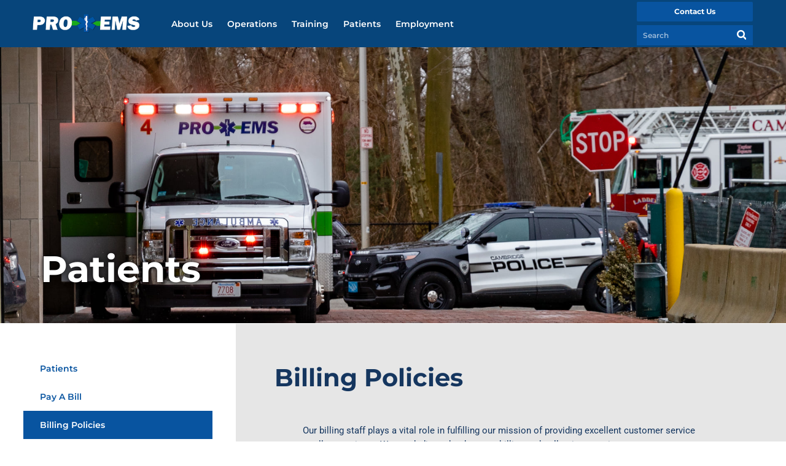

--- FILE ---
content_type: text/css
request_url: https://proems.com/wp-content/uploads/sites/6/elementor/css/post-785.css?ver=1769619892
body_size: 527
content:
.elementor-widget-text-editor{font-family:var( --e-global-typography-text-font-family ), Sans-serif;font-weight:var( --e-global-typography-text-font-weight );color:var( --e-global-color-text );}.elementor-widget-text-editor.elementor-drop-cap-view-stacked .elementor-drop-cap{background-color:var( --e-global-color-primary );}.elementor-widget-text-editor.elementor-drop-cap-view-framed .elementor-drop-cap, .elementor-widget-text-editor.elementor-drop-cap-view-default .elementor-drop-cap{color:var( --e-global-color-primary );border-color:var( --e-global-color-primary );}.elementor-785 .elementor-element.elementor-element-48f76467{color:var( --e-global-color-0517de8 );}.elementor-widget-global{--divider-color:var( --e-global-color-secondary );}.elementor-widget-global .elementor-divider__text{color:var( --e-global-color-secondary );font-family:var( --e-global-typography-secondary-font-family ), Sans-serif;font-weight:var( --e-global-typography-secondary-font-weight );}.elementor-widget-global.elementor-view-stacked .elementor-icon{background-color:var( --e-global-color-secondary );}.elementor-widget-global.elementor-view-framed .elementor-icon, .elementor-widget-global.elementor-view-default .elementor-icon{color:var( --e-global-color-secondary );border-color:var( --e-global-color-secondary );}.elementor-widget-global.elementor-view-framed .elementor-icon, .elementor-widget-global.elementor-view-default .elementor-icon svg{fill:var( --e-global-color-secondary );}.elementor-785 .elementor-element.elementor-global-969{--divider-border-style:solid;--divider-color:var( --e-global-color-accent );--divider-border-width:1px;}.elementor-785 .elementor-element.elementor-global-969 .elementor-divider-separator{width:80%;margin:0 auto;margin-center:0;}.elementor-785 .elementor-element.elementor-global-969 .elementor-divider{text-align:center;padding-block-start:45px;padding-block-end:45px;}.elementor-widget-heading .elementor-heading-title{font-family:var( --e-global-typography-primary-font-family ), Sans-serif;font-weight:var( --e-global-typography-primary-font-weight );color:var( --e-global-color-primary );}.elementor-785 .elementor-element.elementor-global-1214{--spacer-size:29px;}.elementor-785 .elementor-element.elementor-element-fd7f329{color:var( --e-global-color-0517de8 );}.elementor-widget-button .elementor-button{background-color:var( --e-global-color-accent );font-family:var( --e-global-typography-accent-font-family ), Sans-serif;font-weight:var( --e-global-typography-accent-font-weight );}.elementor-785 .elementor-element.elementor-element-ec670ec .elementor-button{font-family:var( --e-global-typography-primary-font-family ), Sans-serif;font-weight:var( --e-global-typography-primary-font-weight );}

--- FILE ---
content_type: text/css
request_url: https://proems.com/wp-content/uploads/sites/6/elementor/css/post-2622.css?ver=1749582494
body_size: 1962
content:
.elementor-2622 .elementor-element.elementor-element-05ca969{margin-top:0px;margin-bottom:0px;padding:0px 0px 0px 0px;}.elementor-2622 .elementor-element.elementor-element-243e586:not(.elementor-motion-effects-element-type-background), .elementor-2622 .elementor-element.elementor-element-243e586 > .elementor-motion-effects-container > .elementor-motion-effects-layer{background-color:var( --e-global-color-primary );}.elementor-2622 .elementor-element.elementor-element-243e586 > .elementor-container{max-width:1600px;}.elementor-2622 .elementor-element.elementor-element-243e586{transition:background 0.3s, border 0.3s, border-radius 0.3s, box-shadow 0.3s;margin-top:0px;margin-bottom:0px;padding:0px 0px 0px 0px;}.elementor-2622 .elementor-element.elementor-element-243e586 > .elementor-background-overlay{transition:background 0.3s, border-radius 0.3s, opacity 0.3s;}.elementor-2622 .elementor-element.elementor-element-4abcc9d:not(.elementor-motion-effects-element-type-background) > .elementor-widget-wrap, .elementor-2622 .elementor-element.elementor-element-4abcc9d > .elementor-widget-wrap > .elementor-motion-effects-container > .elementor-motion-effects-layer{background-color:var( --e-global-color-primary );}.elementor-bc-flex-widget .elementor-2622 .elementor-element.elementor-element-4abcc9d.elementor-column .elementor-widget-wrap{align-items:center;}.elementor-2622 .elementor-element.elementor-element-4abcc9d.elementor-column.elementor-element[data-element_type="column"] > .elementor-widget-wrap.elementor-element-populated{align-content:center;align-items:center;}.elementor-2622 .elementor-element.elementor-element-4abcc9d > .elementor-element-populated{transition:background 0.3s, border 0.3s, border-radius 0.3s, box-shadow 0.3s;padding:0px 0px 0px 0px;}.elementor-2622 .elementor-element.elementor-element-4abcc9d > .elementor-element-populated > .elementor-background-overlay{transition:background 0.3s, border-radius 0.3s, opacity 0.3s;}.elementor-widget-theme-site-logo .widget-image-caption{color:var( --e-global-color-text );font-family:var( --e-global-typography-text-font-family ), Sans-serif;font-weight:var( --e-global-typography-text-font-weight );}.elementor-2622 .elementor-element.elementor-element-76b66b3 > .elementor-widget-container{padding:0px 0px 0px 50px;}.elementor-2622 .elementor-element.elementor-element-76b66b3{text-align:left;}.elementor-2622 .elementor-element.elementor-element-76b66b3 img{width:180px;}.elementor-bc-flex-widget .elementor-2622 .elementor-element.elementor-element-ec54cd2.elementor-column .elementor-widget-wrap{align-items:center;}.elementor-2622 .elementor-element.elementor-element-ec54cd2.elementor-column.elementor-element[data-element_type="column"] > .elementor-widget-wrap.elementor-element-populated{align-content:center;align-items:center;}.elementor-2622 .elementor-element.elementor-element-ec54cd2.elementor-column > .elementor-widget-wrap{justify-content:center;}.elementor-widget-nav-menu .elementor-nav-menu .elementor-item{font-family:var( --e-global-typography-primary-font-family ), Sans-serif;font-weight:var( --e-global-typography-primary-font-weight );}.elementor-widget-nav-menu .elementor-nav-menu--main .elementor-item{color:var( --e-global-color-text );fill:var( --e-global-color-text );}.elementor-widget-nav-menu .elementor-nav-menu--main .elementor-item:hover,
					.elementor-widget-nav-menu .elementor-nav-menu--main .elementor-item.elementor-item-active,
					.elementor-widget-nav-menu .elementor-nav-menu--main .elementor-item.highlighted,
					.elementor-widget-nav-menu .elementor-nav-menu--main .elementor-item:focus{color:var( --e-global-color-accent );fill:var( --e-global-color-accent );}.elementor-widget-nav-menu .elementor-nav-menu--main:not(.e--pointer-framed) .elementor-item:before,
					.elementor-widget-nav-menu .elementor-nav-menu--main:not(.e--pointer-framed) .elementor-item:after{background-color:var( --e-global-color-accent );}.elementor-widget-nav-menu .e--pointer-framed .elementor-item:before,
					.elementor-widget-nav-menu .e--pointer-framed .elementor-item:after{border-color:var( --e-global-color-accent );}.elementor-widget-nav-menu{--e-nav-menu-divider-color:var( --e-global-color-text );}.elementor-widget-nav-menu .elementor-nav-menu--dropdown .elementor-item, .elementor-widget-nav-menu .elementor-nav-menu--dropdown  .elementor-sub-item{font-family:var( --e-global-typography-accent-font-family ), Sans-serif;font-weight:var( --e-global-typography-accent-font-weight );}.elementor-2622 .elementor-element.elementor-element-98acb4f .elementor-nav-menu .elementor-item{font-family:var( --e-global-typography-primary-font-family ), Sans-serif;font-weight:var( --e-global-typography-primary-font-weight );}.elementor-2622 .elementor-element.elementor-element-98acb4f .elementor-nav-menu--main .elementor-item{color:#FFFFFF;fill:#FFFFFF;padding-left:9px;padding-right:9px;}.elementor-2622 .elementor-element.elementor-element-98acb4f .e--pointer-framed .elementor-item:before{border-width:2px;}.elementor-2622 .elementor-element.elementor-element-98acb4f .e--pointer-framed.e--animation-draw .elementor-item:before{border-width:0 0 2px 2px;}.elementor-2622 .elementor-element.elementor-element-98acb4f .e--pointer-framed.e--animation-draw .elementor-item:after{border-width:2px 2px 0 0;}.elementor-2622 .elementor-element.elementor-element-98acb4f .e--pointer-framed.e--animation-corners .elementor-item:before{border-width:2px 0 0 2px;}.elementor-2622 .elementor-element.elementor-element-98acb4f .e--pointer-framed.e--animation-corners .elementor-item:after{border-width:0 2px 2px 0;}.elementor-2622 .elementor-element.elementor-element-98acb4f .e--pointer-underline .elementor-item:after,
					 .elementor-2622 .elementor-element.elementor-element-98acb4f .e--pointer-overline .elementor-item:before,
					 .elementor-2622 .elementor-element.elementor-element-98acb4f .e--pointer-double-line .elementor-item:before,
					 .elementor-2622 .elementor-element.elementor-element-98acb4f .e--pointer-double-line .elementor-item:after{height:2px;}.elementor-2622 .elementor-element.elementor-element-98acb4f{--e-nav-menu-horizontal-menu-item-margin:calc( 6px / 2 );}.elementor-2622 .elementor-element.elementor-element-98acb4f .elementor-nav-menu--main:not(.elementor-nav-menu--layout-horizontal) .elementor-nav-menu > li:not(:last-child){margin-bottom:6px;}.elementor-2622 .elementor-element.elementor-element-98acb4f .elementor-nav-menu--dropdown a, .elementor-2622 .elementor-element.elementor-element-98acb4f .elementor-menu-toggle{color:var( --e-global-color-primary );fill:var( --e-global-color-primary );}.elementor-2622 .elementor-element.elementor-element-7b36e61 .elementor-nav-menu .elementor-item{font-family:var( --e-global-typography-primary-font-family ), Sans-serif;font-weight:var( --e-global-typography-primary-font-weight );}.elementor-2622 .elementor-element.elementor-element-7b36e61 .elementor-nav-menu--main .elementor-item{color:#FFFFFF;fill:#FFFFFF;padding-left:9px;padding-right:9px;}.elementor-2622 .elementor-element.elementor-element-7b36e61 .e--pointer-framed .elementor-item:before{border-width:2px;}.elementor-2622 .elementor-element.elementor-element-7b36e61 .e--pointer-framed.e--animation-draw .elementor-item:before{border-width:0 0 2px 2px;}.elementor-2622 .elementor-element.elementor-element-7b36e61 .e--pointer-framed.e--animation-draw .elementor-item:after{border-width:2px 2px 0 0;}.elementor-2622 .elementor-element.elementor-element-7b36e61 .e--pointer-framed.e--animation-corners .elementor-item:before{border-width:2px 0 0 2px;}.elementor-2622 .elementor-element.elementor-element-7b36e61 .e--pointer-framed.e--animation-corners .elementor-item:after{border-width:0 2px 2px 0;}.elementor-2622 .elementor-element.elementor-element-7b36e61 .e--pointer-underline .elementor-item:after,
					 .elementor-2622 .elementor-element.elementor-element-7b36e61 .e--pointer-overline .elementor-item:before,
					 .elementor-2622 .elementor-element.elementor-element-7b36e61 .e--pointer-double-line .elementor-item:before,
					 .elementor-2622 .elementor-element.elementor-element-7b36e61 .e--pointer-double-line .elementor-item:after{height:2px;}.elementor-2622 .elementor-element.elementor-element-7b36e61{--e-nav-menu-horizontal-menu-item-margin:calc( 6px / 2 );}.elementor-2622 .elementor-element.elementor-element-7b36e61 .elementor-nav-menu--main:not(.elementor-nav-menu--layout-horizontal) .elementor-nav-menu > li:not(:last-child){margin-bottom:6px;}.elementor-2622 .elementor-element.elementor-element-7b36e61 .elementor-nav-menu--dropdown a, .elementor-2622 .elementor-element.elementor-element-7b36e61 .elementor-menu-toggle{color:var( --e-global-color-primary );fill:var( --e-global-color-primary );}.elementor-2622 .elementor-element.elementor-element-b6a6c0f:not(.elementor-motion-effects-element-type-background) > .elementor-widget-wrap, .elementor-2622 .elementor-element.elementor-element-b6a6c0f > .elementor-widget-wrap > .elementor-motion-effects-container > .elementor-motion-effects-layer{background-color:var( --e-global-color-primary );}.elementor-bc-flex-widget .elementor-2622 .elementor-element.elementor-element-b6a6c0f.elementor-column .elementor-widget-wrap{align-items:center;}.elementor-2622 .elementor-element.elementor-element-b6a6c0f.elementor-column.elementor-element[data-element_type="column"] > .elementor-widget-wrap.elementor-element-populated{align-content:center;align-items:center;}.elementor-2622 .elementor-element.elementor-element-b6a6c0f.elementor-column > .elementor-widget-wrap{justify-content:flex-end;}.elementor-2622 .elementor-element.elementor-element-b6a6c0f > .elementor-element-populated{transition:background 0.3s, border 0.3s, border-radius 0.3s, box-shadow 0.3s;padding:0px 50px 0px 0px;}.elementor-2622 .elementor-element.elementor-element-b6a6c0f > .elementor-element-populated > .elementor-background-overlay{transition:background 0.3s, border-radius 0.3s, opacity 0.3s;}.elementor-widget-button .elementor-button{background-color:var( --e-global-color-accent );font-family:var( --e-global-typography-accent-font-family ), Sans-serif;font-weight:var( --e-global-typography-accent-font-weight );}.elementor-2622 .elementor-element.elementor-element-ff232df .elementor-button{background-color:var( --e-global-color-accent );font-family:"Montserrat", Sans-serif;font-size:12px;font-weight:bold;fill:#FFFFFF;color:#FFFFFF;padding:10px 20px 010px 20px;}.elementor-2622 .elementor-element.elementor-element-ff232df > .elementor-widget-container{margin:0px 0px 0px 0px;padding:3px 0px 0px 0px;}.elementor-widget-search-form input[type="search"].elementor-search-form__input{font-family:var( --e-global-typography-text-font-family ), Sans-serif;font-weight:var( --e-global-typography-text-font-weight );}.elementor-widget-search-form .elementor-search-form__input,
					.elementor-widget-search-form .elementor-search-form__icon,
					.elementor-widget-search-form .elementor-lightbox .dialog-lightbox-close-button,
					.elementor-widget-search-form .elementor-lightbox .dialog-lightbox-close-button:hover,
					.elementor-widget-search-form.elementor-search-form--skin-full_screen input[type="search"].elementor-search-form__input{color:var( --e-global-color-text );fill:var( --e-global-color-text );}.elementor-widget-search-form .elementor-search-form__submit{font-family:var( --e-global-typography-text-font-family ), Sans-serif;font-weight:var( --e-global-typography-text-font-weight );background-color:var( --e-global-color-secondary );}.elementor-2622 .elementor-element.elementor-element-5ea4fc2 > .elementor-widget-container{background-color:var( --e-global-color-accent );margin:6px 0px 03px 0px;padding:8px 11px 8px 10px;}.elementor-2622 .elementor-element.elementor-element-5ea4fc2 .elementor-search-form__container{min-height:0px;}.elementor-2622 .elementor-element.elementor-element-5ea4fc2 .elementor-search-form__submit{min-width:calc( 10 * 0px );background-color:var( --e-global-color-accent );}body:not(.rtl) .elementor-2622 .elementor-element.elementor-element-5ea4fc2 .elementor-search-form__icon{padding-left:calc(0px / 3);}body.rtl .elementor-2622 .elementor-element.elementor-element-5ea4fc2 .elementor-search-form__icon{padding-right:calc(0px / 3);}.elementor-2622 .elementor-element.elementor-element-5ea4fc2 .elementor-search-form__input, .elementor-2622 .elementor-element.elementor-element-5ea4fc2.elementor-search-form--button-type-text .elementor-search-form__submit{padding-left:calc(0px / 3);padding-right:calc(0px / 3);}.elementor-2622 .elementor-element.elementor-element-5ea4fc2 input[type="search"].elementor-search-form__input{font-family:"Montserrat", Sans-serif;font-size:12px;font-weight:600;}.elementor-2622 .elementor-element.elementor-element-5ea4fc2 .elementor-search-form__input,
					.elementor-2622 .elementor-element.elementor-element-5ea4fc2 .elementor-search-form__icon,
					.elementor-2622 .elementor-element.elementor-element-5ea4fc2 .elementor-lightbox .dialog-lightbox-close-button,
					.elementor-2622 .elementor-element.elementor-element-5ea4fc2 .elementor-lightbox .dialog-lightbox-close-button:hover,
					.elementor-2622 .elementor-element.elementor-element-5ea4fc2.elementor-search-form--skin-full_screen input[type="search"].elementor-search-form__input{color:#FFFFFF;fill:#FFFFFF;}.elementor-2622 .elementor-element.elementor-element-5ea4fc2:not(.elementor-search-form--skin-full_screen) .elementor-search-form__container{background-color:var( --e-global-color-accent );border-radius:3px;}.elementor-2622 .elementor-element.elementor-element-5ea4fc2.elementor-search-form--skin-full_screen input[type="search"].elementor-search-form__input{background-color:var( --e-global-color-accent );border-radius:3px;}.elementor-2622 .elementor-element.elementor-element-46bb07c > .elementor-widget-container{background-color:var( --e-global-color-accent );margin:6px 0px 03px 0px;padding:8px 11px 8px 10px;}.elementor-2622 .elementor-element.elementor-element-46bb07c .elementor-search-form{text-align:center;}.elementor-2622 .elementor-element.elementor-element-46bb07c .elementor-search-form__toggle{--e-search-form-toggle-size:32px;--e-search-form-toggle-color:#FFFFFF;--e-search-form-toggle-background-color:var( --e-global-color-accent );}.elementor-2622 .elementor-element.elementor-element-46bb07c.elementor-search-form--skin-full_screen .elementor-search-form__container{background-color:#15365FED;}.elementor-2622 .elementor-element.elementor-element-46bb07c input[type="search"].elementor-search-form__input{font-family:"Montserrat", Sans-serif;font-size:12px;font-weight:600;}.elementor-2622 .elementor-element.elementor-element-46bb07c .elementor-search-form__input,
					.elementor-2622 .elementor-element.elementor-element-46bb07c .elementor-search-form__icon,
					.elementor-2622 .elementor-element.elementor-element-46bb07c .elementor-lightbox .dialog-lightbox-close-button,
					.elementor-2622 .elementor-element.elementor-element-46bb07c .elementor-lightbox .dialog-lightbox-close-button:hover,
					.elementor-2622 .elementor-element.elementor-element-46bb07c.elementor-search-form--skin-full_screen input[type="search"].elementor-search-form__input{color:#FFFFFF;fill:#FFFFFF;}.elementor-2622 .elementor-element.elementor-element-46bb07c:not(.elementor-search-form--skin-full_screen) .elementor-search-form__container{border-radius:3px;}.elementor-2622 .elementor-element.elementor-element-46bb07c.elementor-search-form--skin-full_screen input[type="search"].elementor-search-form__input{border-radius:3px;}.elementor-theme-builder-content-area{height:400px;}.elementor-location-header:before, .elementor-location-footer:before{content:"";display:table;clear:both;}@media(min-width:601px){.elementor-2622 .elementor-element.elementor-element-4abcc9d{width:21.091%;}.elementor-2622 .elementor-element.elementor-element-ec54cd2{width:59.905%;}.elementor-2622 .elementor-element.elementor-element-b6a6c0f{width:18.67%;}}@media(max-width:900px) and (min-width:601px){.elementor-2622 .elementor-element.elementor-element-4abcc9d{width:100%;}.elementor-2622 .elementor-element.elementor-element-ec54cd2{width:100%;}.elementor-2622 .elementor-element.elementor-element-b6a6c0f{width:100%;}}@media(max-width:900px){.elementor-2622 .elementor-element.elementor-element-4abcc9d.elementor-column > .elementor-widget-wrap{justify-content:space-between;}.elementor-2622 .elementor-element.elementor-element-4abcc9d > .elementor-element-populated{padding:0px 2px 0px 0px;}.elementor-2622 .elementor-element.elementor-element-76b66b3 > .elementor-widget-container{margin:020px 0px 0px 0px;padding:0% 0% 0% 0%;}.elementor-2622 .elementor-element.elementor-element-76b66b3{text-align:center;}.elementor-2622 .elementor-element.elementor-element-76b66b3 img{width:208px;}.elementor-bc-flex-widget .elementor-2622 .elementor-element.elementor-element-ec54cd2.elementor-column .elementor-widget-wrap{align-items:center;}.elementor-2622 .elementor-element.elementor-element-ec54cd2.elementor-column.elementor-element[data-element_type="column"] > .elementor-widget-wrap.elementor-element-populated{align-content:center;align-items:center;}.elementor-2622 .elementor-element.elementor-element-ec54cd2.elementor-column > .elementor-widget-wrap{justify-content:center;}.elementor-2622 .elementor-element.elementor-element-ec54cd2 > .elementor-element-populated{margin:0px 0px 0px 0px;--e-column-margin-right:0px;--e-column-margin-left:0px;padding:5px 5px 5px 5px;}.elementor-2622 .elementor-element.elementor-element-98acb4f > .elementor-widget-container{padding:0% 0% 0% 0%;}.elementor-2622 .elementor-element.elementor-element-7b36e61 > .elementor-widget-container{padding:0% 0% 0% 0%;}.elementor-bc-flex-widget .elementor-2622 .elementor-element.elementor-element-b6a6c0f.elementor-column .elementor-widget-wrap{align-items:center;}.elementor-2622 .elementor-element.elementor-element-b6a6c0f.elementor-column.elementor-element[data-element_type="column"] > .elementor-widget-wrap.elementor-element-populated{align-content:center;align-items:center;}.elementor-2622 .elementor-element.elementor-element-b6a6c0f > .elementor-element-populated{margin:0% 025% 0% 025%;--e-column-margin-right:025%;--e-column-margin-left:025%;padding:0% 0% 0% 0%;}}@media(max-width:600px){.elementor-2622 .elementor-element.elementor-element-4abcc9d > .elementor-element-populated{padding:0% 0% 0% 2%;}.elementor-2622 .elementor-element.elementor-element-76b66b3 > .elementor-widget-container{padding:0% 0% 0% 0%;}.elementor-2622 .elementor-element.elementor-element-76b66b3 img{width:179px;}.elementor-2622 .elementor-element.elementor-element-98acb4f .elementor-nav-menu--main .elementor-item{padding-top:7px;padding-bottom:7px;}.elementor-2622 .elementor-element.elementor-element-b6a6c0f > .elementor-element-populated{padding:0% 0% 0% 0%;}.elementor-2622 .elementor-element.elementor-element-46bb07c > .elementor-widget-container{padding:0px 0px 0px 0px;}.elementor-2622 .elementor-element.elementor-element-46bb07c input[type="search"].elementor-search-form__input{font-size:24px;}}

--- FILE ---
content_type: text/css
request_url: https://proems.com/wp-content/uploads/sites/6/elementor/css/post-279.css?ver=1749582494
body_size: 2168
content:
.elementor-279 .elementor-element.elementor-element-6fc84cd9 > .elementor-container{max-width:1500px;}.elementor-279 .elementor-element.elementor-element-6fc84cd9{margin-top:0%;margin-bottom:0%;}.elementor-widget-call-to-action .elementor-cta__title{font-family:var( --e-global-typography-primary-font-family ), Sans-serif;font-weight:var( --e-global-typography-primary-font-weight );}.elementor-widget-call-to-action .elementor-cta__description{font-family:var( --e-global-typography-text-font-family ), Sans-serif;font-weight:var( --e-global-typography-text-font-weight );}.elementor-widget-call-to-action .elementor-cta__button{font-family:var( --e-global-typography-accent-font-family ), Sans-serif;font-weight:var( --e-global-typography-accent-font-weight );}.elementor-widget-call-to-action .elementor-ribbon-inner{background-color:var( --e-global-color-accent );font-family:var( --e-global-typography-accent-font-family ), Sans-serif;font-weight:var( --e-global-typography-accent-font-weight );}.elementor-279 .elementor-element.elementor-element-8fb94d6 .elementor-cta .elementor-cta__bg, .elementor-279 .elementor-element.elementor-element-8fb94d6 .elementor-cta .elementor-cta__bg-overlay{transition-duration:789ms;}.elementor-279 .elementor-element.elementor-element-8fb94d6 .elementor-cta__content{min-height:40vh;text-align:left;padding:0% 10% 0% 14%;background-color:var( --e-global-color-0517de8 );}.elementor-279 .elementor-element.elementor-element-8fb94d6 .elementor-cta__description{font-family:"Montserrat", Sans-serif;font-size:40px;font-weight:600;text-transform:capitalize;line-height:44px;letter-spacing:-1.13px;color:#FFFFFF;}.elementor-279 .elementor-element.elementor-element-8fb94d6 .elementor-cta__description:not(:last-child){margin-bottom:35px;}.elementor-279 .elementor-element.elementor-element-8fb94d6 .elementor-cta__button{color:var( --e-global-color-text );border-color:var( --e-global-color-text );font-family:"Montserrat", Sans-serif;font-size:14px;font-weight:700;text-transform:capitalize;text-decoration:none;letter-spacing:-0.45px;background-color:var( --e-global-color-0517de8 );border-width:2px;border-radius:100px;}.elementor-279 .elementor-element.elementor-element-8fb94d6 .elementor-cta__button:hover{color:var( --e-global-color-text );background-color:var( --e-global-color-primary );}.elementor-279 .elementor-element.elementor-element-1e2d6b7 .elementor-cta .elementor-cta__bg, .elementor-279 .elementor-element.elementor-element-1e2d6b7 .elementor-cta .elementor-cta__bg-overlay{transition-duration:789ms;}.elementor-279 .elementor-element.elementor-element-1e2d6b7 .elementor-cta__content{min-height:40vh;text-align:left;padding:0% 10% 0% 14%;background-color:var( --e-global-color-secondary );}.elementor-279 .elementor-element.elementor-element-1e2d6b7 .elementor-cta__description{font-family:"Montserrat", Sans-serif;font-size:40px;font-weight:600;text-transform:capitalize;line-height:44px;letter-spacing:-1.13px;color:var( --e-global-color-0517de8 );}.elementor-279 .elementor-element.elementor-element-1e2d6b7 .elementor-cta__description:not(:last-child){margin-bottom:35px;}.elementor-279 .elementor-element.elementor-element-1e2d6b7 .elementor-cta__button{color:var( --e-global-color-text );border-color:var( --e-global-color-0517de8 );font-family:"Montserrat", Sans-serif;font-size:14px;font-weight:700;text-transform:capitalize;text-decoration:none;letter-spacing:-0.45px;background-color:var( --e-global-color-0517de8 );border-width:2px;border-radius:100px;}.elementor-279 .elementor-element.elementor-element-1e2d6b7 .elementor-cta__button:hover{color:var( --e-global-color-text );background-color:var( --e-global-color-primary );}.elementor-279 .elementor-element.elementor-element-602e890:not(.elementor-motion-effects-element-type-background) > .elementor-widget-wrap, .elementor-279 .elementor-element.elementor-element-602e890 > .elementor-widget-wrap > .elementor-motion-effects-container > .elementor-motion-effects-layer{background-color:#CFCFCF;}.elementor-279 .elementor-element.elementor-element-602e890 > .elementor-element-populated{transition:background 0.3s, border 0.3s, border-radius 0.3s, box-shadow 0.3s;padding:1% 0% 1% 0%;}.elementor-279 .elementor-element.elementor-element-602e890 > .elementor-element-populated > .elementor-background-overlay{transition:background 0.3s, border-radius 0.3s, opacity 0.3s;}.elementor-279 .elementor-element.elementor-element-6a3324e > .elementor-container{max-width:1160px;}.elementor-279 .elementor-element.elementor-element-6a3324e{padding:0% 0% 0% 0%;}.elementor-bc-flex-widget .elementor-279 .elementor-element.elementor-element-4106e2f.elementor-column .elementor-widget-wrap{align-items:center;}.elementor-279 .elementor-element.elementor-element-4106e2f.elementor-column.elementor-element[data-element_type="column"] > .elementor-widget-wrap.elementor-element-populated{align-content:center;align-items:center;}.elementor-279 .elementor-element.elementor-element-4106e2f > .elementor-element-populated{padding:0% 0% 0% 0%;}.elementor-widget-image .widget-image-caption{color:var( --e-global-color-text );font-family:var( --e-global-typography-text-font-family ), Sans-serif;font-weight:var( --e-global-typography-text-font-weight );}.elementor-279 .elementor-element.elementor-element-d491a28 > .elementor-widget-container{padding:0px 0px 0px 0px;border-radius:0px 5px 0px 0px;}.elementor-279 .elementor-element.elementor-element-d491a28{text-align:center;}.elementor-279 .elementor-element.elementor-element-d491a28 img{width:30%;}.elementor-bc-flex-widget .elementor-279 .elementor-element.elementor-element-5966b76.elementor-column .elementor-widget-wrap{align-items:center;}.elementor-279 .elementor-element.elementor-element-5966b76.elementor-column.elementor-element[data-element_type="column"] > .elementor-widget-wrap.elementor-element-populated{align-content:center;align-items:center;}.elementor-279 .elementor-element.elementor-element-5966b76.elementor-column > .elementor-widget-wrap{justify-content:center;}.elementor-widget-text-editor{font-family:var( --e-global-typography-text-font-family ), Sans-serif;font-weight:var( --e-global-typography-text-font-weight );color:var( --e-global-color-text );}.elementor-widget-text-editor.elementor-drop-cap-view-stacked .elementor-drop-cap{background-color:var( --e-global-color-primary );}.elementor-widget-text-editor.elementor-drop-cap-view-framed .elementor-drop-cap, .elementor-widget-text-editor.elementor-drop-cap-view-default .elementor-drop-cap{color:var( --e-global-color-primary );border-color:var( --e-global-color-primary );}.elementor-279 .elementor-element.elementor-element-b7ad392{text-align:center;font-family:"Montserrat", Sans-serif;font-size:22px;font-weight:600;color:var( --e-global-color-0517de8 );}.elementor-bc-flex-widget .elementor-279 .elementor-element.elementor-element-86b3899.elementor-column .elementor-widget-wrap{align-items:center;}.elementor-279 .elementor-element.elementor-element-86b3899.elementor-column.elementor-element[data-element_type="column"] > .elementor-widget-wrap.elementor-element-populated{align-content:center;align-items:center;}.elementor-279 .elementor-element.elementor-element-86b3899.elementor-column > .elementor-widget-wrap{justify-content:center;}.elementor-279 .elementor-element.elementor-element-6f283d1{text-align:center;font-family:"Montserrat", Sans-serif;font-size:16px;font-weight:600;color:var( --e-global-color-0517de8 );}.elementor-bc-flex-widget .elementor-279 .elementor-element.elementor-element-c7d5091.elementor-column .elementor-widget-wrap{align-items:center;}.elementor-279 .elementor-element.elementor-element-c7d5091.elementor-column.elementor-element[data-element_type="column"] > .elementor-widget-wrap.elementor-element-populated{align-content:center;align-items:center;}.elementor-279 .elementor-element.elementor-element-c7d5091.elementor-column > .elementor-widget-wrap{justify-content:center;}.elementor-279 .elementor-element.elementor-element-32c99d0{text-align:right;}.elementor-279 .elementor-element.elementor-element-32c99d0 img{width:47px;}.elementor-bc-flex-widget .elementor-279 .elementor-element.elementor-element-ad30e65.elementor-column .elementor-widget-wrap{align-items:center;}.elementor-279 .elementor-element.elementor-element-ad30e65.elementor-column.elementor-element[data-element_type="column"] > .elementor-widget-wrap.elementor-element-populated{align-content:center;align-items:center;}.elementor-279 .elementor-element.elementor-element-ad30e65.elementor-column > .elementor-widget-wrap{justify-content:center;}.elementor-279 .elementor-element.elementor-element-ba73f2d{text-align:left;}.elementor-279 .elementor-element.elementor-element-ba73f2d img{width:39%;}.elementor-bc-flex-widget .elementor-279 .elementor-element.elementor-element-a6ef1d1.elementor-column .elementor-widget-wrap{align-items:center;}.elementor-279 .elementor-element.elementor-element-a6ef1d1.elementor-column.elementor-element[data-element_type="column"] > .elementor-widget-wrap.elementor-element-populated{align-content:center;align-items:center;}.elementor-279 .elementor-element.elementor-element-a6ef1d1.elementor-column > .elementor-widget-wrap{justify-content:center;}.elementor-279 .elementor-element.elementor-element-a6ef1d1 > .elementor-element-populated{padding:0% 12% 0% 0%;}.elementor-279 .elementor-element.elementor-element-87f2e4e{--grid-template-columns:repeat(0, auto);--icon-size:28px;--grid-column-gap:12px;--grid-row-gap:2px;}.elementor-279 .elementor-element.elementor-element-87f2e4e .elementor-widget-container{text-align:center;}.elementor-279 .elementor-element.elementor-element-87f2e4e > .elementor-widget-container{margin:0px 0px 0px 0px;padding:0px 0px 0px 0px;}.elementor-279 .elementor-element.elementor-element-87f2e4e .elementor-social-icon{background-color:rgba(2, 1, 1, 0);--icon-padding:0em;}.elementor-279 .elementor-element.elementor-element-87f2e4e .elementor-social-icon i{color:var( --e-global-color-0517de8 );}.elementor-279 .elementor-element.elementor-element-87f2e4e .elementor-social-icon svg{fill:var( --e-global-color-0517de8 );}.elementor-279 .elementor-element.elementor-element-87f2e4e .elementor-social-icon:hover i{color:#000000;}.elementor-279 .elementor-element.elementor-element-87f2e4e .elementor-social-icon:hover svg{fill:#000000;}.elementor-279 .elementor-element.elementor-element-5798dea{margin-top:0px;margin-bottom:0px;padding:0px 0px 0px 0px;}.elementor-279 .elementor-element.elementor-element-2e32d36:not(.elementor-motion-effects-element-type-background), .elementor-279 .elementor-element.elementor-element-2e32d36 > .elementor-motion-effects-container > .elementor-motion-effects-layer{background-color:#FDFDFD;}.elementor-279 .elementor-element.elementor-element-2e32d36 > .elementor-container{max-width:1245px;}.elementor-279 .elementor-element.elementor-element-2e32d36{transition:background 0.3s, border 0.3s, border-radius 0.3s, box-shadow 0.3s;margin-top:0px;margin-bottom:0px;padding:0px 0px 0px 0px;}.elementor-279 .elementor-element.elementor-element-2e32d36 > .elementor-background-overlay{transition:background 0.3s, border-radius 0.3s, opacity 0.3s;}.elementor-bc-flex-widget .elementor-279 .elementor-element.elementor-element-057f48d.elementor-column .elementor-widget-wrap{align-items:center;}.elementor-279 .elementor-element.elementor-element-057f48d.elementor-column.elementor-element[data-element_type="column"] > .elementor-widget-wrap.elementor-element-populated{align-content:center;align-items:center;}.elementor-279 .elementor-element.elementor-element-057f48d.elementor-column > .elementor-widget-wrap{justify-content:center;}.elementor-279 .elementor-element.elementor-element-4d82979 img{width:73%;}.elementor-279 .elementor-element.elementor-element-b943d5e:not(.elementor-motion-effects-element-type-background) > .elementor-widget-wrap, .elementor-279 .elementor-element.elementor-element-b943d5e > .elementor-widget-wrap > .elementor-motion-effects-container > .elementor-motion-effects-layer{background-color:#FFFFFF;}.elementor-bc-flex-widget .elementor-279 .elementor-element.elementor-element-b943d5e.elementor-column .elementor-widget-wrap{align-items:center;}.elementor-279 .elementor-element.elementor-element-b943d5e.elementor-column.elementor-element[data-element_type="column"] > .elementor-widget-wrap.elementor-element-populated{align-content:center;align-items:center;}.elementor-279 .elementor-element.elementor-element-b943d5e.elementor-column > .elementor-widget-wrap{justify-content:center;}.elementor-279 .elementor-element.elementor-element-b943d5e > .elementor-element-populated{transition:background 0.3s, border 0.3s, border-radius 0.3s, box-shadow 0.3s;}.elementor-279 .elementor-element.elementor-element-b943d5e > .elementor-element-populated > .elementor-background-overlay{transition:background 0.3s, border-radius 0.3s, opacity 0.3s;}.elementor-279 .elementor-element.elementor-element-e4b9502 img{width:62%;}.elementor-279 .elementor-element.elementor-element-4c18c62:not(.elementor-motion-effects-element-type-background) > .elementor-widget-wrap, .elementor-279 .elementor-element.elementor-element-4c18c62 > .elementor-widget-wrap > .elementor-motion-effects-container > .elementor-motion-effects-layer{background-color:#FFFFFF;}.elementor-bc-flex-widget .elementor-279 .elementor-element.elementor-element-4c18c62.elementor-column .elementor-widget-wrap{align-items:center;}.elementor-279 .elementor-element.elementor-element-4c18c62.elementor-column.elementor-element[data-element_type="column"] > .elementor-widget-wrap.elementor-element-populated{align-content:center;align-items:center;}.elementor-279 .elementor-element.elementor-element-4c18c62.elementor-column > .elementor-widget-wrap{justify-content:center;}.elementor-279 .elementor-element.elementor-element-4c18c62 > .elementor-element-populated{transition:background 0.3s, border 0.3s, border-radius 0.3s, box-shadow 0.3s;}.elementor-279 .elementor-element.elementor-element-4c18c62 > .elementor-element-populated > .elementor-background-overlay{transition:background 0.3s, border-radius 0.3s, opacity 0.3s;}.elementor-279 .elementor-element.elementor-element-69b54f8 > .elementor-widget-container{padding:02px 0px 0px 0px;}.elementor-279 .elementor-element.elementor-element-69b54f8 img{width:75%;}.elementor-279 .elementor-element.elementor-element-b1e9c92:not(.elementor-motion-effects-element-type-background) > .elementor-widget-wrap, .elementor-279 .elementor-element.elementor-element-b1e9c92 > .elementor-widget-wrap > .elementor-motion-effects-container > .elementor-motion-effects-layer{background-color:#FFFFFF;}.elementor-bc-flex-widget .elementor-279 .elementor-element.elementor-element-b1e9c92.elementor-column .elementor-widget-wrap{align-items:center;}.elementor-279 .elementor-element.elementor-element-b1e9c92.elementor-column.elementor-element[data-element_type="column"] > .elementor-widget-wrap.elementor-element-populated{align-content:center;align-items:center;}.elementor-279 .elementor-element.elementor-element-b1e9c92.elementor-column > .elementor-widget-wrap{justify-content:center;}.elementor-279 .elementor-element.elementor-element-b1e9c92 > .elementor-element-populated{transition:background 0.3s, border 0.3s, border-radius 0.3s, box-shadow 0.3s;}.elementor-279 .elementor-element.elementor-element-b1e9c92 > .elementor-element-populated > .elementor-background-overlay{transition:background 0.3s, border-radius 0.3s, opacity 0.3s;}.elementor-279 .elementor-element.elementor-element-c8cfe62 > .elementor-widget-container{padding:05px 0px 0px 0px;}.elementor-279 .elementor-element.elementor-element-c8cfe62 img{width:69%;}.elementor-bc-flex-widget .elementor-279 .elementor-element.elementor-element-ef34149.elementor-column .elementor-widget-wrap{align-items:center;}.elementor-279 .elementor-element.elementor-element-ef34149.elementor-column.elementor-element[data-element_type="column"] > .elementor-widget-wrap.elementor-element-populated{align-content:center;align-items:center;}.elementor-279 .elementor-element.elementor-element-ef34149.elementor-column > .elementor-widget-wrap{justify-content:center;}.elementor-279 .elementor-element.elementor-element-85666e8{text-align:center;}.elementor-279 .elementor-element.elementor-element-85666e8 img{width:25%;}.elementor-279 .elementor-element.elementor-element-bbca9b8:not(.elementor-motion-effects-element-type-background) > .elementor-widget-wrap, .elementor-279 .elementor-element.elementor-element-bbca9b8 > .elementor-widget-wrap > .elementor-motion-effects-container > .elementor-motion-effects-layer{background-color:#FFFFFF;}.elementor-bc-flex-widget .elementor-279 .elementor-element.elementor-element-bbca9b8.elementor-column .elementor-widget-wrap{align-items:center;}.elementor-279 .elementor-element.elementor-element-bbca9b8.elementor-column.elementor-element[data-element_type="column"] > .elementor-widget-wrap.elementor-element-populated{align-content:center;align-items:center;}.elementor-279 .elementor-element.elementor-element-bbca9b8.elementor-column > .elementor-widget-wrap{justify-content:center;}.elementor-279 .elementor-element.elementor-element-bbca9b8 > .elementor-element-populated{transition:background 0.3s, border 0.3s, border-radius 0.3s, box-shadow 0.3s;}.elementor-279 .elementor-element.elementor-element-bbca9b8 > .elementor-element-populated > .elementor-background-overlay{transition:background 0.3s, border-radius 0.3s, opacity 0.3s;}.elementor-279 .elementor-element.elementor-element-8898d1f > .elementor-widget-container{padding:10px 0px 0px 0px;}.elementor-279 .elementor-element.elementor-element-8898d1f{text-align:center;}.elementor-279 .elementor-element.elementor-element-8898d1f img{width:53%;}.elementor-widget-heading .elementor-heading-title{font-family:var( --e-global-typography-primary-font-family ), Sans-serif;font-weight:var( --e-global-typography-primary-font-weight );color:var( --e-global-color-primary );}.elementor-279 .elementor-element.elementor-element-75fd65a > .elementor-widget-container{padding:0% 0% 0% 04%;}.elementor-279 .elementor-element.elementor-element-75fd65a{text-align:center;}.elementor-279 .elementor-element.elementor-element-75fd65a .elementor-heading-title{font-family:"Helvetica", Sans-serif;font-size:12px;font-weight:300;color:rgba(0, 0, 0, 0.2784313725490196);}.elementor-theme-builder-content-area{height:400px;}.elementor-location-header:before, .elementor-location-footer:before{content:"";display:table;clear:both;}@media(max-width:900px){.elementor-279 .elementor-element.elementor-element-8fb94d6 .elementor-cta__content{min-height:35vh;padding:0% 0% 0% 7%;}.elementor-279 .elementor-element.elementor-element-8fb94d6 .elementor-cta__description{font-size:32px;line-height:36px;}.elementor-279 .elementor-element.elementor-element-1e2d6b7 .elementor-cta__content{min-height:35vh;padding:0% 0% 0% 7%;}.elementor-279 .elementor-element.elementor-element-1e2d6b7 .elementor-cta__description{font-size:32px;line-height:36px;}.elementor-279 .elementor-element.elementor-element-602e890 > .elementor-element-populated{padding:0% 0% 0% 0%;}.elementor-279 .elementor-element.elementor-element-6a3324e > .elementor-container{max-width:1211px;}.elementor-279 .elementor-element.elementor-element-d491a28{text-align:center;}.elementor-279 .elementor-element.elementor-element-d491a28 img{width:18%;}.elementor-279 .elementor-element.elementor-element-b7ad392{text-align:center;}.elementor-279 .elementor-element.elementor-element-6f283d1 > .elementor-widget-container{margin:0px 0px 0px 0px;}.elementor-279 .elementor-element.elementor-element-6f283d1{text-align:center;}.elementor-279 .elementor-element.elementor-element-32c99d0 img{width:58px;}.elementor-279 .elementor-element.elementor-element-ba73f2d img{width:50px;}.elementor-279 .elementor-element.elementor-element-a6ef1d1 > .elementor-element-populated{padding:1% 0% 3% 0%;}.elementor-279 .elementor-element.elementor-element-87f2e4e .elementor-widget-container{text-align:center;}.elementor-279 .elementor-element.elementor-element-87f2e4e > .elementor-widget-container{padding:0px 0px 0px 0px;}.elementor-279 .elementor-element.elementor-element-2e32d36{padding:10px 10px 10px 10px;}.elementor-279 .elementor-element.elementor-element-4d82979 img{width:100%;}.elementor-279 .elementor-element.elementor-element-69b54f8 img{width:100%;}.elementor-279 .elementor-element.elementor-element-85666e8 img{width:28%;}.elementor-279 .elementor-element.elementor-element-8898d1f img{width:74%;}.elementor-279 .elementor-element.elementor-element-75fd65a{text-align:center;}}@media(max-width:600px){.elementor-279 .elementor-element.elementor-element-8fb94d6 .elementor-cta__content{min-height:31vh;padding:0% 15% 0% 15%;}.elementor-279 .elementor-element.elementor-element-8fb94d6 .elementor-cta__description{font-size:28px;line-height:32px;}.elementor-279 .elementor-element.elementor-element-1e2d6b7 .elementor-cta__content{min-height:31vh;padding:0% 15% 0% 15%;}.elementor-279 .elementor-element.elementor-element-1e2d6b7 .elementor-cta__description{font-size:28px;line-height:32px;}.elementor-279 .elementor-element.elementor-element-1e2d6b7 .elementor-cta__description:not(:last-child){margin-bottom:35px;}.elementor-279 .elementor-element.elementor-element-d491a28{text-align:center;}.elementor-279 .elementor-element.elementor-element-d491a28 img{width:21%;}.elementor-279 .elementor-element.elementor-element-b7ad392 > .elementor-widget-container{padding:0px 0px 0px 0px;}.elementor-279 .elementor-element.elementor-element-b7ad392{text-align:center;}.elementor-279 .elementor-element.elementor-element-6f283d1 > .elementor-widget-container{padding:0px 0px 0px 0px;}.elementor-279 .elementor-element.elementor-element-6f283d1{text-align:center;}.elementor-279 .elementor-element.elementor-element-c7d5091{width:50%;}.elementor-279 .elementor-element.elementor-element-32c99d0{text-align:right;}.elementor-279 .elementor-element.elementor-element-ad30e65{width:50%;}.elementor-279 .elementor-element.elementor-element-87f2e4e{--grid-template-columns:repeat(3, auto);--icon-size:33px;}.elementor-279 .elementor-element.elementor-element-87f2e4e > .elementor-widget-container{margin:0px 0px 0px 0px;padding:0px 0px 0px 0px;}.elementor-279 .elementor-element.elementor-element-75fd65a{text-align:center;}}@media(min-width:601px){.elementor-279 .elementor-element.elementor-element-4106e2f{width:20%;}.elementor-279 .elementor-element.elementor-element-5966b76{width:20%;}.elementor-279 .elementor-element.elementor-element-86b3899{width:19.33%;}.elementor-279 .elementor-element.elementor-element-c7d5091{width:10%;}.elementor-279 .elementor-element.elementor-element-ad30e65{width:10%;}.elementor-279 .elementor-element.elementor-element-a6ef1d1{width:20%;}}@media(max-width:900px) and (min-width:601px){.elementor-279 .elementor-element.elementor-element-4106e2f{width:100%;}.elementor-279 .elementor-element.elementor-element-5966b76{width:100%;}.elementor-279 .elementor-element.elementor-element-86b3899{width:100%;}.elementor-279 .elementor-element.elementor-element-c7d5091{width:50%;}.elementor-279 .elementor-element.elementor-element-ad30e65{width:50%;}.elementor-279 .elementor-element.elementor-element-a6ef1d1{width:100%;}}

--- FILE ---
content_type: text/css
request_url: https://proems.com/wp-content/uploads/sites/6/elementor/css/post-805.css?ver=1749583259
body_size: 2293
content:
.elementor-805 .elementor-element.elementor-element-27c78f7:not(.elementor-motion-effects-element-type-background) > .elementor-widget-wrap, .elementor-805 .elementor-element.elementor-element-27c78f7 > .elementor-widget-wrap > .elementor-motion-effects-container > .elementor-motion-effects-layer{background-image:url("https://proems.com/wp-content/uploads/sites/6/2022/03/4-with-CPD-and-ladder4.jpg");background-position:center center;background-repeat:no-repeat;background-size:cover;}.elementor-805 .elementor-element.elementor-element-27c78f7 > .elementor-element-populated >  .elementor-background-overlay{background-color:var( --e-global-color-0517de8 );opacity:0.2;}.elementor-805 .elementor-element.elementor-element-27c78f7 > .elementor-element-populated{transition:background 0.3s, border 0.3s, border-radius 0.3s, box-shadow 0.3s;margin:0px 0px 0px 0px;--e-column-margin-right:0px;--e-column-margin-left:0px;padding:0px 0px 0px 0px;}.elementor-805 .elementor-element.elementor-element-27c78f7 > .elementor-element-populated > .elementor-background-overlay{transition:background 0.3s, border-radius 0.3s, opacity 0.3s;}.elementor-805 .elementor-element.elementor-element-aa7ee41{--spacer-size:450px;}.elementor-805 .elementor-element.elementor-element-0e091f0 > .elementor-element-populated{margin:-133px 0px 0px 24px;--e-column-margin-right:0px;--e-column-margin-left:24px;padding:0px 0px 0px 0px;}.elementor-widget-heading .elementor-heading-title{font-family:var( --e-global-typography-primary-font-family ), Sans-serif;font-weight:var( --e-global-typography-primary-font-weight );color:var( --e-global-color-primary );}.elementor-805 .elementor-element.elementor-element-4400d37 > .elementor-widget-container{margin:0px 0px 0px 42px;padding:0px 0px 0px 0px;}.elementor-805 .elementor-element.elementor-element-4400d37 .elementor-heading-title{font-family:"Montserrat", Sans-serif;font-size:60px;font-weight:bold;line-height:1.5em;text-shadow:0px 0px 10px #000000;color:#FFFFFF;}.elementor-805 .elementor-element.elementor-element-13d032c:not(.elementor-motion-effects-element-type-background) > .elementor-widget-wrap, .elementor-805 .elementor-element.elementor-element-13d032c > .elementor-widget-wrap > .elementor-motion-effects-container > .elementor-motion-effects-layer{background-color:var( --e-global-color-secondary );}.elementor-bc-flex-widget .elementor-805 .elementor-element.elementor-element-13d032c.elementor-column .elementor-widget-wrap{align-items:flex-start;}.elementor-805 .elementor-element.elementor-element-13d032c.elementor-column.elementor-element[data-element_type="column"] > .elementor-widget-wrap.elementor-element-populated{align-content:flex-start;align-items:flex-start;}.elementor-805 .elementor-element.elementor-element-13d032c.elementor-column > .elementor-widget-wrap{justify-content:center;}.elementor-805 .elementor-element.elementor-element-13d032c > .elementor-element-populated, .elementor-805 .elementor-element.elementor-element-13d032c > .elementor-element-populated > .elementor-background-overlay, .elementor-805 .elementor-element.elementor-element-13d032c > .elementor-background-slideshow{border-radius:0px 0px 0px 0px;}.elementor-805 .elementor-element.elementor-element-13d032c > .elementor-element-populated{transition:background 0.3s, border 0.3s, border-radius 0.3s, box-shadow 0.3s;margin:0% 10% 0% 10%;--e-column-margin-right:10%;--e-column-margin-left:10%;padding:50px 0px 0px 0px;}.elementor-805 .elementor-element.elementor-element-13d032c > .elementor-element-populated > .elementor-background-overlay{transition:background 0.3s, border-radius 0.3s, opacity 0.3s;}.elementor-805 .elementor-element.elementor-element-f17cbf4 > .elementor-widget-container{margin:0px 0px 0px 0px;}.elementor-widget-nav-menu .elementor-nav-menu .elementor-item{font-family:var( --e-global-typography-primary-font-family ), Sans-serif;font-weight:var( --e-global-typography-primary-font-weight );}.elementor-widget-nav-menu .elementor-nav-menu--main .elementor-item{color:var( --e-global-color-text );fill:var( --e-global-color-text );}.elementor-widget-nav-menu .elementor-nav-menu--main .elementor-item:hover,
					.elementor-widget-nav-menu .elementor-nav-menu--main .elementor-item.elementor-item-active,
					.elementor-widget-nav-menu .elementor-nav-menu--main .elementor-item.highlighted,
					.elementor-widget-nav-menu .elementor-nav-menu--main .elementor-item:focus{color:var( --e-global-color-accent );fill:var( --e-global-color-accent );}.elementor-widget-nav-menu .elementor-nav-menu--main:not(.e--pointer-framed) .elementor-item:before,
					.elementor-widget-nav-menu .elementor-nav-menu--main:not(.e--pointer-framed) .elementor-item:after{background-color:var( --e-global-color-accent );}.elementor-widget-nav-menu .e--pointer-framed .elementor-item:before,
					.elementor-widget-nav-menu .e--pointer-framed .elementor-item:after{border-color:var( --e-global-color-accent );}.elementor-widget-nav-menu{--e-nav-menu-divider-color:var( --e-global-color-text );}.elementor-widget-nav-menu .elementor-nav-menu--dropdown .elementor-item, .elementor-widget-nav-menu .elementor-nav-menu--dropdown  .elementor-sub-item{font-family:var( --e-global-typography-accent-font-family ), Sans-serif;font-weight:var( --e-global-typography-accent-font-weight );}.elementor-805 .elementor-element.elementor-element-fe9d663 > .elementor-widget-container{margin:0% 0% 0% 0%;}.elementor-805 .elementor-element.elementor-element-fe9d663 .elementor-menu-toggle{margin:0 auto;background-color:#FFFFFF00;}.elementor-805 .elementor-element.elementor-element-fe9d663 .elementor-nav-menu .elementor-item{font-family:"Montserrat", Sans-serif;font-weight:600;}.elementor-805 .elementor-element.elementor-element-fe9d663 .elementor-nav-menu--main .elementor-item{color:var( --e-global-color-accent );fill:var( --e-global-color-accent );padding-left:27px;padding-right:27px;}.elementor-805 .elementor-element.elementor-element-fe9d663 .elementor-nav-menu--main .elementor-item:hover,
					.elementor-805 .elementor-element.elementor-element-fe9d663 .elementor-nav-menu--main .elementor-item.elementor-item-active,
					.elementor-805 .elementor-element.elementor-element-fe9d663 .elementor-nav-menu--main .elementor-item.highlighted,
					.elementor-805 .elementor-element.elementor-element-fe9d663 .elementor-nav-menu--main .elementor-item:focus{color:#fff;}.elementor-805 .elementor-element.elementor-element-fe9d663 .elementor-nav-menu--main:not(.e--pointer-framed) .elementor-item:before,
					.elementor-805 .elementor-element.elementor-element-fe9d663 .elementor-nav-menu--main:not(.e--pointer-framed) .elementor-item:after{background-color:#0854A0;}.elementor-805 .elementor-element.elementor-element-fe9d663 .e--pointer-framed .elementor-item:before,
					.elementor-805 .elementor-element.elementor-element-fe9d663 .e--pointer-framed .elementor-item:after{border-color:#0854A0;}.elementor-805 .elementor-element.elementor-element-fe9d663{--e-nav-menu-horizontal-menu-item-margin:calc( 0px / 2 );}.elementor-805 .elementor-element.elementor-element-fe9d663 .elementor-nav-menu--main:not(.elementor-nav-menu--layout-horizontal) .elementor-nav-menu > li:not(:last-child){margin-bottom:0px;}.elementor-805 .elementor-element.elementor-element-fe9d663 .elementor-item:before{border-radius:0px;}.elementor-805 .elementor-element.elementor-element-fe9d663 .e--animation-shutter-in-horizontal .elementor-item:before{border-radius:0px 0px 0 0;}.elementor-805 .elementor-element.elementor-element-fe9d663 .e--animation-shutter-in-horizontal .elementor-item:after{border-radius:0 0 0px 0px;}.elementor-805 .elementor-element.elementor-element-fe9d663 .e--animation-shutter-in-vertical .elementor-item:before{border-radius:0 0px 0px 0;}.elementor-805 .elementor-element.elementor-element-fe9d663 .e--animation-shutter-in-vertical .elementor-item:after{border-radius:0px 0 0 0px;}.elementor-805 .elementor-element.elementor-element-fe9d663 .elementor-nav-menu--dropdown a, .elementor-805 .elementor-element.elementor-element-fe9d663 .elementor-menu-toggle{color:var( --e-global-color-0517de8 );fill:var( --e-global-color-0517de8 );}.elementor-805 .elementor-element.elementor-element-fe9d663 .elementor-nav-menu--dropdown{background-color:#02010100;}.elementor-805 .elementor-element.elementor-element-fe9d663 .elementor-nav-menu--dropdown a:hover,
					.elementor-805 .elementor-element.elementor-element-fe9d663 .elementor-nav-menu--dropdown a:focus,
					.elementor-805 .elementor-element.elementor-element-fe9d663 .elementor-nav-menu--dropdown a.elementor-item-active,
					.elementor-805 .elementor-element.elementor-element-fe9d663 .elementor-nav-menu--dropdown a.highlighted,
					.elementor-805 .elementor-element.elementor-element-fe9d663 .elementor-menu-toggle:hover,
					.elementor-805 .elementor-element.elementor-element-fe9d663 .elementor-menu-toggle:focus{color:var( --e-global-color-0517de8 );}.elementor-805 .elementor-element.elementor-element-fe9d663 .elementor-nav-menu--dropdown a:hover,
					.elementor-805 .elementor-element.elementor-element-fe9d663 .elementor-nav-menu--dropdown a:focus,
					.elementor-805 .elementor-element.elementor-element-fe9d663 .elementor-nav-menu--dropdown a.elementor-item-active,
					.elementor-805 .elementor-element.elementor-element-fe9d663 .elementor-nav-menu--dropdown a.highlighted{background-color:#FFFFFF00;}.elementor-805 .elementor-element.elementor-element-fe9d663 .elementor-nav-menu--dropdown a.elementor-item-active{color:#FFFFFF;background-color:var( --e-global-color-0517de8 );}.elementor-805 .elementor-element.elementor-element-fe9d663 .elementor-nav-menu--dropdown .elementor-item, .elementor-805 .elementor-element.elementor-element-fe9d663 .elementor-nav-menu--dropdown  .elementor-sub-item{font-family:"Montserrat", Sans-serif;font-weight:600;}.elementor-805 .elementor-element.elementor-element-fe9d663 div.elementor-menu-toggle{color:var( --e-global-color-0517de8 );}.elementor-805 .elementor-element.elementor-element-fe9d663 div.elementor-menu-toggle svg{fill:var( --e-global-color-0517de8 );}.elementor-805 .elementor-element.elementor-element-fe9d663 div.elementor-menu-toggle:hover, .elementor-805 .elementor-element.elementor-element-fe9d663 div.elementor-menu-toggle:focus{color:var( --e-global-color-0517de8 );}.elementor-805 .elementor-element.elementor-element-fe9d663 div.elementor-menu-toggle:hover svg, .elementor-805 .elementor-element.elementor-element-fe9d663 div.elementor-menu-toggle:focus svg{fill:var( --e-global-color-0517de8 );}.elementor-805 .elementor-element.elementor-element-2a6c9ef > .elementor-background-overlay{background-color:#FFFFFF;opacity:0.93;transition:background 0.3s, border-radius 0.3s, opacity 0.3s;}.elementor-805 .elementor-element.elementor-element-2a6c9ef{transition:background 0.3s, border 0.3s, border-radius 0.3s, box-shadow 0.3s;margin-top:0%;margin-bottom:0%;padding:0px 0px 0px 0px;}.elementor-805 .elementor-element.elementor-element-0333e1e:not(.elementor-motion-effects-element-type-background) > .elementor-widget-wrap, .elementor-805 .elementor-element.elementor-element-0333e1e > .elementor-widget-wrap > .elementor-motion-effects-container > .elementor-motion-effects-layer{background-color:#FFFFFF;}.elementor-805 .elementor-element.elementor-element-0333e1e > .elementor-element-populated >  .elementor-background-overlay{background-color:#FFFFFF87;background-image:url("https://proems.com/wp-content/uploads/sites/6/2021/04/Screen-Shot-2021-04-02-at-4.15.08-PM-e1617400521581.png");background-position:center center;background-repeat:no-repeat;background-size:contain;opacity:0.14;}.elementor-bc-flex-widget .elementor-805 .elementor-element.elementor-element-0333e1e.elementor-column .elementor-widget-wrap{align-items:flex-start;}.elementor-805 .elementor-element.elementor-element-0333e1e.elementor-column.elementor-element[data-element_type="column"] > .elementor-widget-wrap.elementor-element-populated{align-content:flex-start;align-items:flex-start;}.elementor-805 .elementor-element.elementor-element-0333e1e.elementor-column > .elementor-widget-wrap{justify-content:center;}.elementor-805 .elementor-element.elementor-element-0333e1e > .elementor-element-populated, .elementor-805 .elementor-element.elementor-element-0333e1e > .elementor-element-populated > .elementor-background-overlay, .elementor-805 .elementor-element.elementor-element-0333e1e > .elementor-background-slideshow{border-radius:0px 0px 0px 0px;}.elementor-805 .elementor-element.elementor-element-0333e1e > .elementor-element-populated{transition:background 0.3s, border 0.3s, border-radius 0.3s, box-shadow 0.3s;margin:0% 10% 0% 10%;--e-column-margin-right:10%;--e-column-margin-left:10%;padding:50px 0px 0px 0px;}.elementor-805 .elementor-element.elementor-element-0333e1e > .elementor-element-populated > .elementor-background-overlay{transition:background 0.3s, border-radius 0.3s, opacity 0.3s;}.elementor-805 .elementor-element.elementor-element-56e9007 > .elementor-widget-container{margin:0px 0px 0px 0px;}.elementor-805 .elementor-element.elementor-element-aaee79a > .elementor-widget-container{margin:0% 0% 0% 0%;}.elementor-805 .elementor-element.elementor-element-aaee79a .elementor-menu-toggle{margin:0 auto;background-color:#FFFFFF00;}.elementor-805 .elementor-element.elementor-element-aaee79a .elementor-nav-menu--main .elementor-item{color:var( --e-global-color-accent );fill:var( --e-global-color-accent );padding-left:27px;padding-right:27px;}.elementor-805 .elementor-element.elementor-element-aaee79a .elementor-nav-menu--main .elementor-item:hover,
					.elementor-805 .elementor-element.elementor-element-aaee79a .elementor-nav-menu--main .elementor-item.elementor-item-active,
					.elementor-805 .elementor-element.elementor-element-aaee79a .elementor-nav-menu--main .elementor-item.highlighted,
					.elementor-805 .elementor-element.elementor-element-aaee79a .elementor-nav-menu--main .elementor-item:focus{color:#fff;}.elementor-805 .elementor-element.elementor-element-aaee79a .elementor-nav-menu--main:not(.e--pointer-framed) .elementor-item:before,
					.elementor-805 .elementor-element.elementor-element-aaee79a .elementor-nav-menu--main:not(.e--pointer-framed) .elementor-item:after{background-color:#0854A0;}.elementor-805 .elementor-element.elementor-element-aaee79a .e--pointer-framed .elementor-item:before,
					.elementor-805 .elementor-element.elementor-element-aaee79a .e--pointer-framed .elementor-item:after{border-color:#0854A0;}.elementor-805 .elementor-element.elementor-element-aaee79a{--e-nav-menu-horizontal-menu-item-margin:calc( 0px / 2 );}.elementor-805 .elementor-element.elementor-element-aaee79a .elementor-nav-menu--main:not(.elementor-nav-menu--layout-horizontal) .elementor-nav-menu > li:not(:last-child){margin-bottom:0px;}.elementor-805 .elementor-element.elementor-element-aaee79a .elementor-item:before{border-radius:0px;}.elementor-805 .elementor-element.elementor-element-aaee79a .e--animation-shutter-in-horizontal .elementor-item:before{border-radius:0px 0px 0 0;}.elementor-805 .elementor-element.elementor-element-aaee79a .e--animation-shutter-in-horizontal .elementor-item:after{border-radius:0 0 0px 0px;}.elementor-805 .elementor-element.elementor-element-aaee79a .e--animation-shutter-in-vertical .elementor-item:before{border-radius:0 0px 0px 0;}.elementor-805 .elementor-element.elementor-element-aaee79a .e--animation-shutter-in-vertical .elementor-item:after{border-radius:0px 0 0 0px;}.elementor-805 .elementor-element.elementor-element-aaee79a .elementor-nav-menu--dropdown a, .elementor-805 .elementor-element.elementor-element-aaee79a .elementor-menu-toggle{color:var( --e-global-color-0517de8 );fill:var( --e-global-color-0517de8 );}.elementor-805 .elementor-element.elementor-element-aaee79a .elementor-nav-menu--dropdown{background-color:#02010100;}.elementor-805 .elementor-element.elementor-element-aaee79a .elementor-nav-menu--dropdown a:hover,
					.elementor-805 .elementor-element.elementor-element-aaee79a .elementor-nav-menu--dropdown a:focus,
					.elementor-805 .elementor-element.elementor-element-aaee79a .elementor-nav-menu--dropdown a.elementor-item-active,
					.elementor-805 .elementor-element.elementor-element-aaee79a .elementor-nav-menu--dropdown a.highlighted{background-color:#02010100;}.elementor-805 .elementor-element.elementor-element-aaee79a .elementor-nav-menu--dropdown a.elementor-item-active{color:#FFFFFF;background-color:var( --e-global-color-0517de8 );}.elementor-805 .elementor-element.elementor-element-aaee79a .elementor-nav-menu--dropdown .elementor-item, .elementor-805 .elementor-element.elementor-element-aaee79a .elementor-nav-menu--dropdown  .elementor-sub-item{font-family:"Montserrat", Sans-serif;font-weight:600;}.elementor-805 .elementor-element.elementor-element-aaee79a div.elementor-menu-toggle{color:var( --e-global-color-0517de8 );}.elementor-805 .elementor-element.elementor-element-aaee79a div.elementor-menu-toggle svg{fill:var( --e-global-color-0517de8 );}.elementor-805 .elementor-element.elementor-element-1c2088c:not(.elementor-motion-effects-element-type-background) > .elementor-widget-wrap, .elementor-805 .elementor-element.elementor-element-1c2088c > .elementor-widget-wrap > .elementor-motion-effects-container > .elementor-motion-effects-layer{background-color:#CFCFCF82;}.elementor-805 .elementor-element.elementor-element-1c2088c > .elementor-element-populated, .elementor-805 .elementor-element.elementor-element-1c2088c > .elementor-element-populated > .elementor-background-overlay, .elementor-805 .elementor-element.elementor-element-1c2088c > .elementor-background-slideshow{border-radius:0px 0px 0px 0px;}.elementor-805 .elementor-element.elementor-element-1c2088c > .elementor-element-populated{transition:background 0.3s, border 0.3s, border-radius 0.3s, box-shadow 0.3s;margin:0px 0px 0px 0px;--e-column-margin-right:0px;--e-column-margin-left:0px;padding:50px 0px 71px 0px;}.elementor-805 .elementor-element.elementor-element-1c2088c > .elementor-element-populated > .elementor-background-overlay{transition:background 0.3s, border-radius 0.3s, opacity 0.3s;}.elementor-widget-theme-post-title .elementor-heading-title{font-family:var( --e-global-typography-primary-font-family ), Sans-serif;font-weight:var( --e-global-typography-primary-font-weight );color:var( --e-global-color-primary );}.elementor-805 .elementor-element.elementor-element-ef234f1 > .elementor-widget-container{margin:02% 011% 0% 07%;}.elementor-805 .elementor-element.elementor-element-ef234f1{text-align:left;}.elementor-805 .elementor-element.elementor-element-ef234f1 .elementor-heading-title{font-family:"Montserrat", Sans-serif;font-size:40px;font-weight:bold;text-decoration:none;color:#15365F;}.elementor-widget-theme-post-content{color:var( --e-global-color-text );font-family:var( --e-global-typography-text-font-family ), Sans-serif;font-weight:var( --e-global-typography-text-font-weight );}.elementor-805 .elementor-element.elementor-element-c24d363 > .elementor-widget-container{margin:5% 11% 0% 8%;padding:0% 3% 0% 3%;}.elementor-805 .elementor-element.elementor-element-c24d363{text-align:left;color:#15365F;font-family:"Helvetica", Sans-serif;font-size:15px;font-weight:400;}.elementor-805 .elementor-element.elementor-element-0290920:not(.elementor-motion-effects-element-type-background) > .elementor-widget-wrap, .elementor-805 .elementor-element.elementor-element-0290920 > .elementor-widget-wrap > .elementor-motion-effects-container > .elementor-motion-effects-layer{background-color:#CFCFCF;}.elementor-805 .elementor-element.elementor-element-0290920 > .elementor-element-populated{transition:background 0.3s, border 0.3s, border-radius 0.3s, box-shadow 0.3s;}.elementor-805 .elementor-element.elementor-element-0290920 > .elementor-element-populated > .elementor-background-overlay{transition:background 0.3s, border-radius 0.3s, opacity 0.3s;}.elementor-805 .elementor-element.elementor-global-3128{--spacer-size:43px;}.elementor-805 .elementor-element.elementor-global-3128 > .elementor-widget-container{margin:0px 0px 0px 0px;padding:0px 0px 0px 0px;}.elementor-805 .elementor-element.elementor-element-85c59dc:not(.elementor-motion-effects-element-type-background) > .elementor-widget-wrap, .elementor-805 .elementor-element.elementor-element-85c59dc > .elementor-widget-wrap > .elementor-motion-effects-container > .elementor-motion-effects-layer{background-color:var( --e-global-color-secondary );}.elementor-805 .elementor-element.elementor-element-85c59dc > .elementor-element-populated{transition:background 0.3s, border 0.3s, border-radius 0.3s, box-shadow 0.3s;}.elementor-805 .elementor-element.elementor-element-85c59dc > .elementor-element-populated > .elementor-background-overlay{transition:background 0.3s, border-radius 0.3s, opacity 0.3s;}.elementor-805 .elementor-element.elementor-element-db368bb:not(.elementor-motion-effects-element-type-background) > .elementor-widget-wrap, .elementor-805 .elementor-element.elementor-element-db368bb > .elementor-widget-wrap > .elementor-motion-effects-container > .elementor-motion-effects-layer{background-image:url("https://proems.com/wp-content/uploads/sites/6/2022/03/providers-moving-to-amb-night.jpg");background-position:center center;background-repeat:no-repeat;background-size:cover;}.elementor-805 .elementor-element.elementor-element-db368bb > .elementor-element-populated >  .elementor-background-overlay{background-color:var( --e-global-color-0517de8 );opacity:0.69;}.elementor-805 .elementor-element.elementor-element-db368bb > .elementor-element-populated{transition:background 0.3s, border 0.3s, border-radius 0.3s, box-shadow 0.3s;}.elementor-805 .elementor-element.elementor-element-db368bb > .elementor-element-populated > .elementor-background-overlay{transition:background 0.3s, border-radius 0.3s, opacity 0.3s;}.elementor-805 .elementor-element.elementor-element-c7edca5{--spacer-size:389px;}@media(min-width:601px){.elementor-805 .elementor-element.elementor-element-0333e1e{width:30%;}.elementor-805 .elementor-element.elementor-element-1c2088c{width:70%;}}@media(max-width:900px){.elementor-805 .elementor-element.elementor-element-aa7ee41{--spacer-size:350px;}.elementor-805 .elementor-element.elementor-element-1c2088c > .elementor-element-populated{padding:010% 05% 10% 05%;}.elementor-805 .elementor-element.elementor-element-ef234f1 > .elementor-widget-container{margin:2px 2px 2px 2px;padding:0% 03% 05% 03%;}.elementor-805 .elementor-element.elementor-element-c24d363 > .elementor-widget-container{margin:0% 0% 0% 0%;padding:0% 3% 0% 3%;}}@media(max-width:600px){.elementor-805 .elementor-element.elementor-element-aa7ee41{--spacer-size:275px;}.elementor-805 .elementor-element.elementor-element-0e091f0 > .elementor-element-populated{margin:-135px 0px 0px 0px;--e-column-margin-right:0px;--e-column-margin-left:0px;}.elementor-805 .elementor-element.elementor-element-4400d37 > .elementor-widget-container{margin:0px 0px 0px 0px;padding:0px 0px 0px 0px;}.elementor-805 .elementor-element.elementor-element-4400d37{text-align:center;}.elementor-805 .elementor-element.elementor-element-4400d37 .elementor-heading-title{font-size:50px;}.elementor-805 .elementor-element.elementor-element-13d032c > .elementor-element-populated{margin:0px 0px 0px 0px;--e-column-margin-right:0px;--e-column-margin-left:0px;padding:010px 0px 010px 0px;}.elementor-805 .elementor-element.elementor-element-fe9d663 > .elementor-widget-container{margin:0px 0px 0px 0px;padding:0px 0px 0px 0px;}.elementor-805 .elementor-element.elementor-element-fe9d663 .elementor-nav-menu .elementor-item{font-size:14px;}.elementor-805 .elementor-element.elementor-element-fe9d663{--nav-menu-icon-size:40px;}.elementor-805 .elementor-element.elementor-element-aaee79a{--nav-menu-icon-size:40px;}.elementor-805 .elementor-element.elementor-element-1c2088c > .elementor-element-populated{margin:0px 0px 0px 0px;--e-column-margin-right:0px;--e-column-margin-left:0px;padding:05% 05% 10% 05%;}.elementor-805 .elementor-element.elementor-element-ef234f1 > .elementor-widget-container{margin:04px 10px 04px 10px;padding:0px 0px 0px 0px;}.elementor-805 .elementor-element.elementor-element-ef234f1{text-align:center;}.elementor-805 .elementor-element.elementor-element-c24d363 > .elementor-widget-container{margin:10px 10px 10px 10px;padding:0px 0px 50px 0px;}}